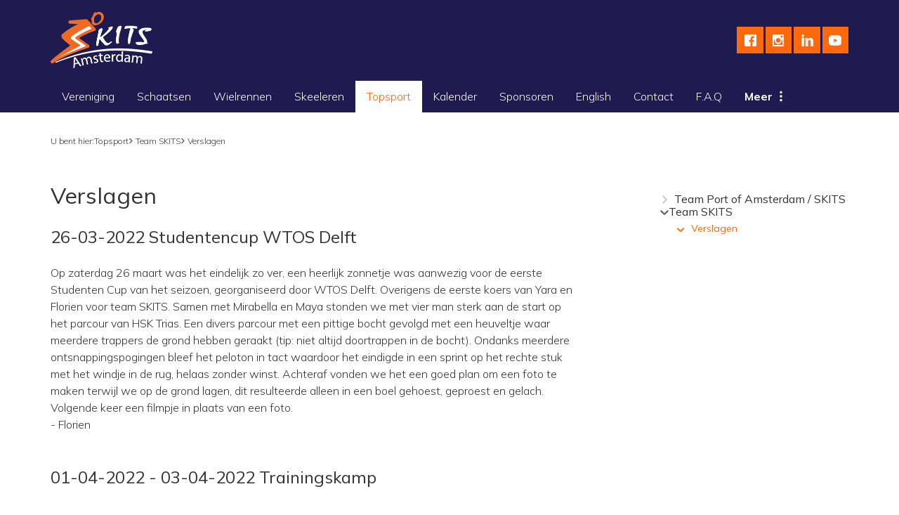

--- FILE ---
content_type: text/html; charset=UTF-8
request_url: https://skits.nl/topsport/team-skits/verslagen
body_size: 8282
content:
<!DOCTYPE html>
<html lang="nl"><head><meta http-equiv="Content-Type" content="text/html; charset=UTF-8"><base href="https://skits.nl/"><title>Verslagen - SKITS Amsterdam</title><meta name="mobile-web-app-capable" content="yes"><meta name="apple-mobile-web-app-capable" content="yes"><meta name="apple-mobile-web-app-title" content="Verslagen - SKITS Amsterdam"><meta name="HandheldFriendly" content="true"><meta property="og:type" content="website"><meta property="og:title" content="Verslagen - SKITS Amsterdam"><meta property="og:site_name" content="SKITS Amsterdam"><meta name="description" content=""><script type="module" src="/apps/site/build/site-jkIX9OTL.js"></script><meta name="viewport" content="width=device-width, initial-scale=1 user-scalable=0 minimal-ui"><link rel="apple-touch-icon" sizes="180x180" href="/build/favicon/apple-touch-icon.png" nonce="1s1uvTg1Zue4POmxocYY2N7k"><link rel="icon" type="image/png" sizes="32x32" href="/build/favicon/favicon-32x32.png" nonce="1s1uvTg1Zue4POmxocYY2N7k"><link rel="icon" type="image/png" sizes="16x16" href="/build/favicon/favicon-16x16.png" nonce="1s1uvTg1Zue4POmxocYY2N7k"><link rel="manifest" href="/build/favicon/site.webmanifest" nonce="1s1uvTg1Zue4POmxocYY2N7k"><link rel="mask-icon" href="/build/favicon/safari-pinned-tab.svg" color="#ff690e" nonce="1s1uvTg1Zue4POmxocYY2N7k"><link rel="shortcut icon" href="/build/favicon/favicon.ico" nonce="1s1uvTg1Zue4POmxocYY2N7k"><meta name="msapplication-TileColor" content="#ffffff"><meta name="msapplication-config" content="/build/favicon/browserconfig.xml"><meta name="theme-color" content="#ffffff"><link rel="stylesheet" href="/build/css/a0bc4b6988-screen.css" type="text/css" media="screen" nonce="1s1uvTg1Zue4POmxocYY2N7k"><script type="text/javascript" src="/build/js/a0bc4b6988-scripts.js" nonce="1s1uvTg1Zue4POmxocYY2N7k"></script><link rel="preconnect" href="https://fonts.googleapis.com" nonce="1s1uvTg1Zue4POmxocYY2N7k"><link rel="preconnect" href="https://fonts.gstatic.com" crossorigin="crossorigin" nonce="1s1uvTg1Zue4POmxocYY2N7k"><link href="https://fonts.googleapis.com/css2?family=Mulish:ital,wght@0,300;0,400;0,500;0,700;1,300&amp;display=swap" rel="stylesheet" nonce="1s1uvTg1Zue4POmxocYY2N7k"></head><body class="o-body l-base sub c-body-background-B has-background "><header role="banner" class="c-header-B js-header has-logo"><div class="c-header-B__owner js-nav-append"><a class="c-logo c-logo--mobile" href="https://skits.nl/" style="background-image: url(/build/img/logo.png)"><img class="c-logo__img" src="/build/img/logo.png" alt="SKITS Amsterdam logo"></a></div><div class="c-header-B__social"><div class="c-social-links"><a href="https://www.facebook.com/SKITSAmsterdam/" class="c-social-links__item"></a><a href="https://www.instagram.com/skitsamsterdam/" class="c-social-links__item"></a><a href="https://www.linkedin.com/company/skits-amsterdam" class="c-social-links__item"></a><a href="https://www.youtube.com/channel/UC9pyF8JTS8In7ULvP4CruOA" class="c-social-links__item"></a></div></div></header><div class="l-sub "><div class="c-breadcrumb"><div class="c-breadcrumb__header">U bent hier:
                </div><ul class="c-breadcrumb__list"><li class="c-breadcrumb__item"><a class="c-breadcrumb__link" href="topsport">Topsport</a></li><li class="c-breadcrumb__item"><a class="c-breadcrumb__link" href="topsport/team-skits">Team SKITS</a></li><li class="c-breadcrumb__item is-last"><a class="c-breadcrumb__link" href="topsport/team-skits/verslagen">Verslagen</a></li></ul></div><main class="o-content-wrapper l-area-1"><h1 class="c-page-title">Verslagen</h1><article class="text"><h2>26-03-2022 Studentencup WTOS Delft</h2>

<p>Op zaterdag 26 maart was het eindelijk zo ver, een heerlijk zonnetje was aanwezig voor de eerste Studenten Cup van het seizoen, georganiseerd door WTOS Delft. Overigens de eerste koers van Yara en Florien voor team SKITS. Samen met Mirabella en Maya stonden we met vier man sterk aan de start op het parcour van HSK Trias. Een divers parcour met een pittige bocht gevolgd met een heuveltje waar meerdere trappers de grond hebben geraakt (tip: niet altijd doortrappen in de bocht). Ondanks meerdere ontsnappingspogingen bleef het peloton in tact waardoor het eindigde in een sprint op het rechte stuk met het windje in de rug, helaas zonder winst. Achteraf vonden we het een goed plan om een foto te maken terwijl we op de grond lagen, dit resulteerde alleen in een boel gehoest, geproest en gelach. Volgende keer een filmpje in plaats van een foto.<br>
- Florien </p>

<h2>01-04-2022 - 03-04-2022 Trainingskamp</h2>

<p>1 tot en met 3 april zijn de heren van team SKITS afgereisd naar de Ardennen op trainingsweekend in het plaatsje La Roche-en-Ardenne. Het was een koud weekend, maar dat weerstond de heren niet om enkele rondjes te maken. Op vrijdag stond er een rondje op het programma langs de brouwerij van La Chouffe en over de Côte de Saint Roche. Met temperaturen onder het vriespunt en een harde wind waren het winterse omstandigheden. Na 10 minuten was de eerste, en laatste, lekke band van het weekend maar verder was het een mooie ronde van 2 uurtjes. Heel veel langer was niet echt een optie, want enige vingers waren al wit aangeslagen. ‘s Avonds kwam Super Mario langs met pizza’s en zoals de naam al doet vermoeden kon er niet veel mis mee zijn.<br>
Door sneeuwval reden we de rest van het weekend door een witte wereld. Op zaterdag stonden er twee rondjes op het programma. In de ochtend een korte rit met als hoogtepunt de col de Haussire. Verder was het benen sparen, want in de middag stond er een circuittraining op het programma. Drie lokale omlopen van 9 km over de openbare weg vormde het parcours. Er werd een harde koers gemaakt en Daan ging er na een solo van 1,5 ronde met de winst vandoor.<br>
Zondag stond er een grote ronde op het programma en voor het eerst scheen de zon. De ronde ging onder andere over de Baraque de Fraiture , Côte de Wanne en de Stockeu. De autorally gooide roet in het eten, waardoor de ronde enige flexibiliteit vereiste. ’s Middags konden de heren neerploffen op de bank waar met smacht naar de finale van de Ronde van Vlaanderen werd gekeken.<br>
- Daan</p>

<h2>09-04-2022 Studentencup Nijmegen</h2>

<h3>Damesverslag </h3>

<p>Na de StuCu van Den Haag en twee prachtige trainingsweekenden in de Ardennen en Veluwezoom was het voor een groep renners van Team SKITS op 9 april tijd om naar het verre Groesbeek af te reizen. Of nou ja, Groesbeek, een heuvel met de naam Klein Amerika deed dienst als het strijdveld van de wedstrijden. Een rondje van zo’n 3.5km met daarin 50 (!) hoogtemeters. En dat dan x aantal keer. Je raadt het al, dat was voor de (import) Amsterdammers best wel een beproeving. Klimmen? In koers? Dat doen wij toch niet? Nou, wel dus.<br>
<br>
De dames waren als eerste aan de beurt. Onderweg waren de tegenstanders al even gegoogeld, wat we misschien beter niet hadden kunnen doen want geruster werden we er niet op. “Er rijden ook semi-profs?!” klonk het achteruit de auto. Ach ja, we gingen ons best doen. Toen we Klein Amerika de eerste keer op reden kwamen we tot de conclusie dat de wind niet in Amsterdam was achtergebleven, wat het parcours nog zwaarder – en dus interessanter – maakte. Als we buienradar mochten geloven zou er misschien ook nog wel een buitje kunnen vallen. Een heuvel, wind, regen, natte wegen, en semi-profs als tegenstanders: dat ging vast een bijzondere wedstrijd worden.<br>
En dat werd het ook. Vanaf seconde 1 werd er aan de voorkant volle bak gereden wat als gevolg had dat het peloton meteen opbrak en de achterdeur open werd gegooid. Al bij doorkomst van de eerste ronde zat niemand van Team SKITS meer bij de meute. Het gat was 5 seconden. Een rondje later was het 15 seconden. Alleen rijden was gewoonweg trager dan met het peloton. Ergens achter me reden Johanna en Florien, maar af laten zakken zou waarschijnlijk ook geen zin hebben. Ik schreeuwde naar de kant dat ik “geen schijn van kans had”. Reactie terug? “Dat klopt.”. Na 2.5 ronde werd ik uiteindelijk als laatste van Team SKITS door de bezemwagen ingehaald. <em>Veni, Vidi, Verlori</em> was de conclusie. Maar we waren wel strijdend ten onder gegaan.<br>
<br>
Binnenkort staat de StuCu van Amsterdam op de agenda. Misschien dat we daar wat meer teweeg kunnen brengen. Want een beetje een deceptie was het Groesbeek-avontuur wel. Maar.. we hebben gelachen en zijn weer een ervaring rijker. Vanaf nu kan koersen in de heuvels eigenlijk alleen nog maar beter worden.<br>
- Mirabelle </p>

<h3>Herenverslag</h3>

<p>De tweede studentencup van het jaar, genaamd ‘De grote prijs van Klein Amerika’ vond plaats in het heuvelige landschap van de pittoreske gemeente Berg en Dal, net buiten Nijmegen. Het parcours waar de koers op verreden zou worden, bij de camping ‘Klein Amerika’, deed de gemeentenaam zeker eer aan. Met een ronde van 3,6km en 33 hoogtemeters en de finish op het hoogste punt mocht dit met recht een klimcriterium genoemd worden. <br>
<br>
Met een zeer onstuimige weersverwachting vertrok ‘s ochtends een aardige delegatie richting Nijmegen. Aan de start bij de Dames stonden dit keer Florien, Johanna en Mirabelle. De start was door een flinke regen/hagelbui een kwartiertje verlaat, waardoor er droog weggereden kon worden. Desalniettemin stond er nog wel een koude en heel stevige westenwind, welke de klim naar de finish toe nog een stuk zwaarder maakte. Bij de dames werd hard weggereden waardoor in de eerste ronde het peloton direct versplinterd was. Helaas hadden de dames van het team de slag gemist en zaten deze verdeeld in tweetallen en een chasse patate achter de kopgroep. Er is een paar rondes moedig doorgereden, maar daarna kwam toch de bezemwagen langs waardoor afgestapt moest worden. <br>
<br>
Aan de start bij de Heren stonden Marcel en Menno. Voor hun beiden de eerste koers van het seizoen, dus een mooie kans om te kijken hoe de conditie erbij staat. Wonder boven wonder was de zon gaan schijnen voor de laatste wedstrijd van de dag en kon er zelfs met korte broek gereden worden, ideaal even te flaneren met de geschoren benen natuurlijk. <br>
<br>
Bij Menno zat naar eigen zeggen corona nog goed in het lichaam, waardoor hij na drie rondes besloot om af te stappen. Voor Marcel mocht het niet baten dat er een seizoens-vermogensrecord op de 20min werd getrapt, ook hij moest na anderhalve ronde lossen van het peloton en heeft in een langzaam groter wordende groep van poursuivants de koers uitgereden. <br>
Voor iedereen dus een zware dag met bergen en dalen in Berg en Dal. Met speciale dank aan Pieter en Ilse voor de support en coaching!<br>
- Marcel </p></article></main><div class="c-sidebar"><nav class="c-subnav is-desktop-only c-sidebar__item"><ul class="c-subnav__lvl c-subnav__lvl--1"><li class="c-subnav__item is-first"><a class="c-subnav__link" href="topsport/team-port-of-amsterdam-skits">Team Port of Amsterdam / SKITS</a></li><li class="c-subnav__item is-active is-last has-children"><a class="c-subnav__link" href="topsport/team-skits">Team SKITS</a><ul class="c-subnav__lvl c-subnav__lvl--2"><li class="c-subnav__item is-active is-current is-first is-last"><a class="c-subnav__link" href="topsport/team-skits/verslagen">Verslagen</a></li></ul></li></ul></nav></div></div><article class="c-banners"><h2 class="c-module-heading c-module-heading--small">Sponsoren</h2><div class="c-banner-carousel js-banner-carousel"><a href="picnic.app"><img src="f/banners/showbanner/17/1d603405" alt="Picnic"></a><a href="http://www.jaapeden.nl/"><img src="f/banners/showbanner/5/c73bae4a" alt="Jaap Eden"></a><a href="https://sportcentrumvu.nl/"><img src="f/banners/showbanner/3/8598b204" alt="SVU"></a><a href="https://watermansport.nl/?_gl=1*l7jt9s*_up*MQ..&amp;gclid=Cj0KCQjw3vO3BhCqARIsAEWblcBKrWkLFMlnbl3e29hqCZbGEKpwKyxixfhQG1zQbiFBHDcVxjtM1twaAhoeEALw_wcB"><img src="f/banners/showbanner/16/33448868" alt="waterman sport"></a><a href="concourse.cc"><img src="f/banners/showbanner/21/7d65bfa5" alt="Concourse"></a><a href="wattworks.nl"><img src="f/banners/showbanner/20/f0997dc9" alt="Wattworks"></a><a href="http://www.ciovita.nl"><img src="f/banners/showbanner/2/ffb8eeae" alt="CIOVITA"></a><a href="http://studentensport.amsterdam/"><img src="f/banners/showbanner/13/94b61e54" alt="SSA"></a></div></article><div class="c-footer-wrapper"><footer class="c-footer" role="contentinfo"><div class="c-footer__logo"><img class="c-footer__logo__img" src="/build/img/logo.png" alt="Logo SKITS Amsterdam"></div><div class="c-footer__contact"><div class="c-footer__contact__item"><p><strong>A.S.S.W.S.V. SKITS </strong><br>
Radioweg 64<br>
1098 NJ Amsterdam<br><a href="mailto:bestuur@SKITS.nl">bestuur@SKITS.nl</a><br>
NL30 RABO 0113 1860 02</p></div></div><div class="c-footer__social"><div class="c-social-links"><a href="https://www.facebook.com/SKITSAmsterdam/" class="c-social-links__item"></a><a href="https://www.instagram.com/skitsamsterdam/" class="c-social-links__item"></a><a href="https://www.linkedin.com/company/skits-amsterdam" class="c-social-links__item"></a><a href="https://www.youtube.com/channel/UC9pyF8JTS8In7ULvP4CruOA" class="c-social-links__item"></a></div></div></footer><footer class="c-disclaimer"><div class="copyright">© 2026<span class="owner"> SKITS Amsterdam</span></div><div class="verenigingenweb"><a href="https://www.verenigingenweb.nl"><img src="https://static.genkgo.com/branding/vweb/logo.png" title="Verenigingenweb" alt="Verenigingenweb"></a></div></footer></div><div class="c-login-modal-wrap js-login-modal hide"><form class="c-login-modal" action="f/login/dologin" method="post" enctype="application/x-www-form-urlencoded"><fieldset class="c-login-modal__fieldset"><label class="c-login-modal__label" for="uid">Gebruikersnaam</label><input class="c-login-modal__input" type="text" name="uid" id="f_uid" value="" placeholder="bijv. naam@adres.nl" autofocus="autofocus" autocomplete="username"><br><label class="c-login-modal__label" for="password">Wachtwoord</label><input class="c-login-modal__input" type="password" name="password" id="f_password" placeholder="* * * * *" autocomplete="current-password"><br><label class="c-login-modal__label" id="label_remember"><input class="c-login-modal__checkbox" type="checkbox" id="login_remember" name="remember">Blijf ingelogd</label><input type="submit" class="c-login-modal__btn" value="Inloggen"><br><a class="c-login-modal__link" href="wachtwoord-vergeten">Wachtwoord vergeten?
                </a></fieldset></form><button class="c-login-modal__close c-close-btn js-login-toggle">close</button></div><div class="c-nav-wrapper"><div class="c-nav-toggle"><button class="c-nav-toggle__btn"><span class="c-nav-toggle__icon"></span></button></div><nav class="c-nav" role="navigation" data-more="Meer"><ul class="c-nav__lvl c-nav__lvl--1"><li class="c-nav__item is-first has-children"><a class="c-nav__link" href="vereniging">Vereniging</a><ul class="c-nav__lvl c-nav__lvl--2"><li class="c-nav__item is-first has-children"><a class="c-nav__link" href="vereniging/bestuur">Bestuur</a><ul class="c-nav__lvl c-nav__lvl--3"><li class="c-nav__item is-first is-last"><a class="c-nav__link" href="vereniging/bestuur/oud-besturen">Oud-besturen</a></li></ul></li><li class="c-nav__item has-children"><a class="c-nav__link" href="vereniging/commissies">Commissies</a><ul class="c-nav__lvl c-nav__lvl--3"><li class="c-nav__item is-first"><a class="c-nav__link" href="vereniging/commissies/activiteiten-commissie">AC</a></li><li class="c-nav__item"><a class="c-nav__link" href="vereniging/commissies/amsterdam-parijs-commissie">AmPaCie</a></li><li class="c-nav__item"><a class="c-nav__link" href="vereniging/commissies/batacie">BataCie</a></li><li class="c-nav__item"><a class="c-nav__link" href="vereniging/commissies/beleids-commissie">BeleidsCie</a></li><li class="c-nav__item"><a class="c-nav__link" href="vereniging/commissies/feest-commissie">FC</a></li><li class="c-nav__item"><a class="c-nav__link" href="vereniging/commissies/jonkvrouwen">Jonkvrouwen</a></li><li class="c-nav__item"><a class="c-nav__link" href="vereniging/commissies/kascie">KasCie</a></li><li class="c-nav__item"><a class="c-nav__link" href="vereniging/commissies/promocie">PromoCie</a></li><li class="c-nav__item"><a class="c-nav__link" href="vereniging/commissies/raad-van-advies">Raad van Advies</a></li><li class="c-nav__item"><a class="c-nav__link" href="vereniging/commissies/ridders">Ridders</a></li><li class="c-nav__item"><a class="c-nav__link" href="vereniging/commissies/wedstrijd-commissie">WedCie</a></li><li class="c-nav__item"><a class="c-nav__link" href="vereniging/commissies/winterreiscie">WinterreisCie</a></li><li class="c-nav__item"><a class="c-nav__link" href="vereniging/commissies/zomerreiscie">ZomerreisCie</a></li><li class="c-nav__item"><a class="c-nav__link" href="vereniging/commissies/paparacie">PaparaCie</a></li><li class="c-nav__item is-last"><a class="c-nav__link" href="vereniging/commissies/calpecie">CalpeCie</a></li></ul></li><li class="c-nav__item"><a class="c-nav__link" href="vereniging/vertrouwenspersoon">Vertrouwenspersoon</a></li><li class="c-nav__item"><a class="c-nav__link" href="vereniging/ereleden">Ereleden</a></li><li class="c-nav__item"><a class="c-nav__link" href="vereniging/geschiedenis">Geschiedenis</a></li><li class="c-nav__item has-children"><a class="c-nav__link" href="vereniging/lid-worden">Lid worden!</a><ul class="c-nav__lvl c-nav__lvl--3"><li class="c-nav__item is-first"><a class="c-nav__link" href="vereniging/lid-worden/informatie-voor-nieuwe-leden">Informatie voor nieuwe leden</a></li><li class="c-nav__item"><a class="c-nav__link" href="vereniging/lid-worden/lidmaatschap">Lidmaatschap</a></li><li class="c-nav__item is-last"><a class="c-nav__link" href="vereniging/lid-worden/open-trainingen">Open trainingen</a></li></ul></li><li class="c-nav__item"><a class="c-nav__link" href="vereniging/stukken">Stukken</a></li><li class="c-nav__item has-children"><a class="c-nav__link" href="vereniging/vrienden-van">Vrienden van SKITS/Oud-SKITS</a><ul class="c-nav__lvl c-nav__lvl--3"><li class="c-nav__item is-first is-last"><a class="c-nav__link" href="vereniging/vrienden-van/vriend-worden">Vriend worden</a></li></ul></li><li class="c-nav__item is-last"><a class="c-nav__link" href="vereniging/mok-van-prestatie">Mok van Prestatie</a></li></ul></li><li class="c-nav__item has-children"><a class="c-nav__link" href="schaatsen">Schaatsen</a><ul class="c-nav__lvl c-nav__lvl--2"><li class="c-nav__item is-first has-children"><a class="c-nav__link" href="schaatsen/trainingsrooster">Trainingsrooster</a><ul class="c-nav__lvl c-nav__lvl--3"><li class="c-nav__item is-first is-last"><a class="c-nav__link" href="schaatsen/trainingsrooster/trainingsschemas-beter-worden">Trainingsschema's (beter worden!)</a></li></ul></li><li class="c-nav__item"><a class="c-nav__link" href="schaatsen/ijsbaan-toegang">IJsbaan toegang</a></li><li class="c-nav__item"><a class="c-nav__link" href="schaatsen/social-skate">Social Skate</a></li><li class="c-nav__item has-children"><a class="c-nav__link" href="schaatsen/wedstrijden">Wedstrijden</a><ul class="c-nav__lvl c-nav__lvl--3"><li class="c-nav__item is-first"><a class="c-nav__link" href="schaatsen/wedstrijden/stappenplan-wedstrijden-rijden">Stappenplan wedstrijden rijden</a></li><li class="c-nav__item"><a class="c-nav__link" href="schaatsen/wedstrijden/aanvraag-wedstrijdabonnement-wedstrijdkaart-2025-2026">Aanvraag wedstrijdabonnement + wedstrijdkaart 2025-2026</a></li><li class="c-nav__item"><a class="c-nav__link" href="schaatsen/wedstrijden/clubrecords-kampioenen-en-schaatsprijzen">Clubrecords, -kampioenen en schaatsprijzen</a></li><li class="c-nav__item is-last has-children"><a class="c-nav__link" href="schaatsen/wedstrijden/onze-trofeeen">Onze trofeeën</a><ul class="c-nav__lvl c-nav__lvl--4"><li class="c-nav__item is-first"><a class="c-nav__link" href="schaatsen/wedstrijden/onze-trofeeen/appeltaarttrofee">Appeltaarttrofee</a></li><li class="c-nav__item is-last"><a class="c-nav__link" href="schaatsen/wedstrijden/onze-trofeeen/robert-roeleveld-trofee">Robert Roeleveld trofee</a></li></ul></li></ul></li><li class="c-nav__item"><a class="c-nav__link" href="schaatsen/droog-krachttraining">Droog- krachttraining</a></li><li class="c-nav__item is-last"><a class="c-nav__link" href="schaatsen/materiaalverhuur">Materiaalverhuur</a></li></ul></li><li class="c-nav__item has-children"><a class="c-nav__link" href="wielrennen">Wielrennen</a><ul class="c-nav__lvl c-nav__lvl--2"><li class="c-nav__item is-first"><a class="c-nav__link" href="wielrennen/social-cycle">Social Cycle</a></li><li class="c-nav__item"><a class="c-nav__link" href="wielrennen/trainingsrooster">Trainingsrooster</a></li><li class="c-nav__item has-children"><a class="c-nav__link" href="wielrennen/wedstrijden">Wedstrijden</a><ul class="c-nav__lvl c-nav__lvl--3"><li class="c-nav__item is-first has-children"><a class="c-nav__link" href="wielrennen/wedstrijden/tijdritcompetitie">Tijdritcompetitie</a><ul class="c-nav__lvl c-nav__lvl--4"><li class="c-nav__item is-first"><a class="c-nav__link" href="wielrennen/wedstrijden/tijdritcompetitie/oude-uitslagen">Oude uitslagen</a></li><li class="c-nav__item is-last"><a class="c-nav__link" href="wielrennen/wedstrijden/tijdritcompetitie/erelijst">Erelijst</a></li></ul></li><li class="c-nav__item"><a class="c-nav__link" href="wielrennen/wedstrijden/clubkampioenschap">Clubkampioenschap</a></li><li class="c-nav__item"><a class="c-nav__link" href="wielrennen/wedstrijden/swn-studentencup">SWN Studentencup</a></li><li class="c-nav__item has-children"><a class="c-nav__link" href="wielrennen/wedstrijden/trainingswedstrijden">Trainingswedstrijden</a><ul class="c-nav__lvl c-nav__lvl--4"><li class="c-nav__item is-first"><a class="c-nav__link" href="wielrennen/wedstrijden/trainingswedstrijden/sloten">Sloten</a></li><li class="c-nav__item"><a class="c-nav__link" href="wielrennen/wedstrijden/trainingswedstrijden/arc-ulysses">ARC Ulysses</a></li><li class="c-nav__item"><a class="c-nav__link" href="wielrennen/wedstrijden/trainingswedstrijden/wheelerplanet">Wheelerplanet</a></li><li class="c-nav__item is-last"><a class="c-nav__link" href="wielrennen/wedstrijden/trainingswedstrijden/wv-de-amstel">WV De Amstel</a></li></ul></li><li class="c-nav__item is-last"><a class="c-nav__link" href="wielrennen/wedstrijden/basislidmaatschap">basislidmaatschap</a></li></ul></li><li class="c-nav__item has-children"><a class="c-nav__link" href="wielrennen/amsterdam-parijs">AmPa</a><ul class="c-nav__lvl c-nav__lvl--3"><li class="c-nav__item is-first has-children"><a class="c-nav__link" href="wielrennen/amsterdam-parijs/voorgaande-edities">Voorgaande edities</a><ul class="c-nav__lvl c-nav__lvl--4"><li class="c-nav__item is-first"><a class="c-nav__link" href="wielrennen/amsterdam-parijs/voorgaande-edities/editie-2008">Editie 2008</a></li><li class="c-nav__item"><a class="c-nav__link" href="wielrennen/amsterdam-parijs/voorgaande-edities/editie-2009">Editie 2009</a></li><li class="c-nav__item"><a class="c-nav__link" href="wielrennen/amsterdam-parijs/voorgaande-edities/editie-2010">Editie 2010</a></li><li class="c-nav__item"><a class="c-nav__link" href="wielrennen/amsterdam-parijs/voorgaande-edities/editie-2011">Editie 2011</a></li><li class="c-nav__item"><a class="c-nav__link" href="wielrennen/amsterdam-parijs/voorgaande-edities/editie-2012">Editie 2012</a></li><li class="c-nav__item"><a class="c-nav__link" href="wielrennen/amsterdam-parijs/voorgaande-edities/editie-2013">Editie 2013</a></li><li class="c-nav__item"><a class="c-nav__link" href="wielrennen/amsterdam-parijs/voorgaande-edities/editie-2014">Editie 2014</a></li><li class="c-nav__item"><a class="c-nav__link" href="wielrennen/amsterdam-parijs/voorgaande-edities/editie-2015">Editie 2015</a></li><li class="c-nav__item"><a class="c-nav__link" href="wielrennen/amsterdam-parijs/voorgaande-edities/editie-2016">Editie 2016</a></li><li class="c-nav__item"><a class="c-nav__link" href="wielrennen/amsterdam-parijs/voorgaande-edities/editie-2017">Editie 2017</a></li><li class="c-nav__item"><a class="c-nav__link" href="wielrennen/amsterdam-parijs/voorgaande-edities/editie-2018">Editie 2018</a></li><li class="c-nav__item"><a class="c-nav__link" href="wielrennen/amsterdam-parijs/voorgaande-edities/editie-2019">editie-2019</a></li><li class="c-nav__item"><a class="c-nav__link" href="wielrennen/amsterdam-parijs/voorgaande-edities/editie-2023">Editie-2023</a></li><li class="c-nav__item is-last"><a class="c-nav__link" href="wielrennen/amsterdam-parijs/voorgaande-edities/editie-2024">Editie-2024</a></li></ul></li><li class="c-nav__item"><a class="c-nav__link" href="wielrennen/amsterdam-parijs/inschrijven">Inschrijven</a></li><li class="c-nav__item"><a class="c-nav__link" href="wielrennen/amsterdam-parijs/reglement">Reglement</a></li><li class="c-nav__item"><a class="c-nav__link" href="wielrennen/amsterdam-parijs/contact">Contact</a></li><li class="c-nav__item"><a class="c-nav__link" href="wielrennen/amsterdam-parijs/sponsoren">Sponsoren</a></li><li class="c-nav__item is-last"><a class="c-nav__link" href="wielrennen/amsterdam-parijs/deelnemers">Deelnemers &amp; Uitslag</a></li></ul></li><li class="c-nav__item"><a class="c-nav__link" href="wielrennen/activiteiten">Activiteiten</a></li><li class="c-nav__item"><a class="c-nav__link" href="wielrennen/clinics">Clinics</a></li><li class="c-nav__item is-last"><a class="c-nav__link" href="wielrennen/voorbeeldroutes">Routes</a></li></ul></li><li class="c-nav__item has-children"><a class="c-nav__link" href="skeeleren">Skeeleren</a><ul class="c-nav__lvl c-nav__lvl--2"><li class="c-nav__item is-first"><a class="c-nav__link" href="skeeleren/ck-skeeleren">CK Skeeleren</a></li><li class="c-nav__item is-last"><a class="c-nav__link" href="skeeleren/voorbeeldroutes">Voorbeeldroutes</a></li></ul></li><li class="c-nav__item is-active has-children"><a class="c-nav__link" href="topsport">Topsport</a><ul class="c-nav__lvl c-nav__lvl--2"><li class="c-nav__item is-first"><a class="c-nav__link" href="topsport/team-port-of-amsterdam-skits">Team Port of Amsterdam / SKITS</a></li><li class="c-nav__item is-active is-last has-children"><a class="c-nav__link" href="topsport/team-skits">Team SKITS</a><ul class="c-nav__lvl c-nav__lvl--3"><li class="c-nav__item is-active is-current is-first is-last"><a class="c-nav__link" href="topsport/team-skits/verslagen">Verslagen</a></li></ul></li></ul></li><li class="c-nav__item has-children"><a class="c-nav__link" href="kalender">Kalender</a><ul class="c-nav__lvl c-nav__lvl--2"><li class="c-nav__item is-first"><a class="c-nav__link" href="kalender/activiteitenlijst">Activiteitenlijst</a></li><li class="c-nav__item"><a class="c-nav__link" href="kalender/i-calendar">iCalendar Support</a></li><li class="c-nav__item is-last"><a class="c-nav__link" href="kalender/trainingsrooster">Trainingsrooster</a></li></ul></li><li class="c-nav__item has-children"><a class="c-nav__link" href="sponsoren">Sponsoren</a><ul class="c-nav__lvl c-nav__lvl--2"><li class="c-nav__item is-first"><a class="c-nav__link" href="sponsoren/ciovita">CIOVITA</a></li><li class="c-nav__item"><a class="c-nav__link" href="sponsoren/concourse">Concourse</a></li><li class="c-nav__item"><a class="c-nav__link" href="sponsoren/wattworks">Wattworks</a></li><li class="c-nav__item"><a class="c-nav__link" href="sponsoren/picnic">Picnic</a></li><li class="c-nav__item"><a class="c-nav__link" href="sponsoren/annovelo">AnnoVelo</a></li><li class="c-nav__item"><a class="c-nav__link" href="sponsoren/waterman-sport">Waterman sport</a></li><li class="c-nav__item"><a class="c-nav__link" href="sponsoren/jaap-edenbaan">Jaap Edenbaan</a></li><li class="c-nav__item"><a class="c-nav__link" href="sponsoren/jan-van-der-hoorn">Jan van der Hoorn</a></li><li class="c-nav__item is-last has-children"><a class="c-nav__link" href="sponsoren/sportcentra">Sportcentra</a><ul class="c-nav__lvl c-nav__lvl--3"><li class="c-nav__item is-first"><a class="c-nav__link" href="sponsoren/sportcentra/svu">SVU</a></li><li class="c-nav__item"><a class="c-nav__link" href="sponsoren/sportcentra/usc">USC</a></li><li class="c-nav__item is-last"><a class="c-nav__link" href="sponsoren/sportcentra/ssa">SSA</a></li></ul></li></ul></li><li class="c-nav__item has-children"><a class="c-nav__link" href="english">English</a><ul class="c-nav__lvl c-nav__lvl--2"><li class="c-nav__item is-first"><a class="c-nav__link" href="english/cycling">Cycling</a></li><li class="c-nav__item has-children"><a class="c-nav__link" href="english/ice-skating">Ice skating</a><ul class="c-nav__lvl c-nav__lvl--3"><li class="c-nav__item is-first"><a class="c-nav__link" href="english/ice-skating/skating-training-season-25-26">skating-training-season-24-25</a></li><li class="c-nav__item"><a class="c-nav__link" href="english/ice-skating/competitions">Competitions</a></li><li class="c-nav__item"><a class="c-nav__link" href="english/ice-skating/social-skate">Social Skate</a></li><li class="c-nav__item is-last"><a class="c-nav__link" href="english/ice-skating/equipment">Equipment</a></li></ul></li><li class="c-nav__item"><a class="c-nav__link" href="english/inline-skating">Inline skating</a></li><li class="c-nav__item is-last has-children"><a class="c-nav__link" href="english/membership">Membership</a><ul class="c-nav__lvl c-nav__lvl--3"><li class="c-nav__item is-first is-last"><a class="c-nav__link" href="english/membership/become-a-member">Become a member!</a></li></ul></li></ul></li><li class="c-nav__item"><a class="c-nav__link" href="contact">Contact</a></li><li class="c-nav__item"><a class="c-nav__link" href="f.a.q">F.A.Q</a></li><li class="c-nav__item is-last has-children"><a class="c-nav__link" href="leden">Leden</a><ul class="c-nav__lvl c-nav__lvl--2"><li class="c-nav__item is-first"><a class="c-nav__link" href="leden/mijn-evenementen">Inschrijven voor activiteiten</a></li><li class="c-nav__item"><a class="c-nav__link" href="leden/ledenlijst">Ledenlijst</a></li><li class="c-nav__item has-children"><a class="c-nav__link" href="leden/skits-kleding">SKITS kleding</a><ul class="c-nav__lvl c-nav__lvl--3"><li class="c-nav__item is-first is-last"><a class="c-nav__link" href="leden/skits-kleding/skits-accessoires">GeSKITSeerde essentials</a></li></ul></li><li class="c-nav__item has-children"><a class="c-nav__link" href="leden/skizzle">SKIZZLE</a><ul class="c-nav__lvl c-nav__lvl--3"><li class="c-nav__item is-first"><a class="c-nav__link" href="leden/skizzle/fotoalbum">Foto's</a></li><li class="c-nav__item"><a class="c-nav__link" href="leden/skizzle/videos">Video's</a></li><li class="c-nav__item is-last"><a class="c-nav__link" href="leden/skizzle/skits-flits">SKITS FLITS</a></li></ul></li><li class="c-nav__item"><a class="c-nav__link" href="leden/vacatures-en-ledenvoordeel">Vacatures en leden voordeel</a></li><li class="c-nav__item"><a class="c-nav__link" href="leden/alv-en-stukken">ALV en stukken</a></li><li class="c-nav__item"><a class="c-nav__link" href="leden/skits-appgroepen">SKITS appgroepen</a></li><li class="c-nav__item"><a class="c-nav__link" href="leden/mijn-gegevens">Mijn gegevens</a></li><li class="c-nav__item"><a class="c-nav__link" href="leden/mijn-pasfoto">Mijn pasfoto</a></li><li class="c-nav__item"><a class="c-nav__link" href="leden/mijn-abonnementen">Mijn abonnementen</a></li><li class="c-nav__item"><a class="c-nav__link" href="leden/wachtwoord-wijzigen">Wachtwoord wijzigen</a></li><li class="c-nav__item"><a class="c-nav__link" href="leden/uitschrijven">Uitschrijven</a></li><li class="c-nav__item is-last"><a class="c-nav__link" href="leden/ledenvoordeel">Ledenvoordeel</a></li></ul></li><li class="c-nav__item"><a class="c-nav__link js-login-toggle" href="login">Inloggen</a></li></ul></nav></div></body></html>
